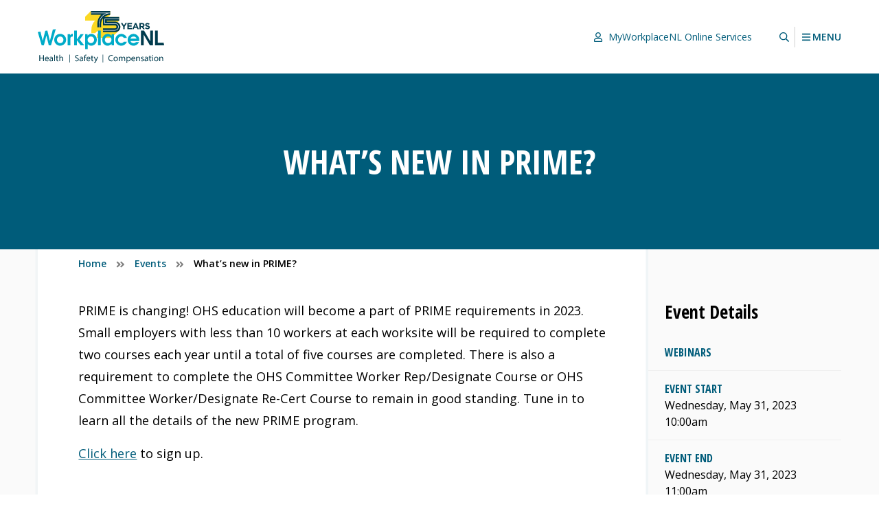

--- FILE ---
content_type: text/html; charset=UTF-8
request_url: https://workplacenl.ca/event/whats-new-in-prime-2/
body_size: 14607
content:
<!DOCTYPE html>
<html lang="en" prefix="og: http://ogp.me/ns#">
	<head>
		<meta charset="utf-8">
		<meta name="viewport" content="width=device-width,minimum-scale=1.0,initial-scale=1.0">
		<link rel="apple-touch-icon" sizes="180x180" href="/apple-touch-icon.png">
		<link rel="icon" type="image/png" sizes="32x32" href="/favicon-32x32.png">
		<link rel="icon" type="image/png" sizes="16x16" href="/favicon-16x16.png">
		<link rel="manifest" href="/site.webmanifest">
		<link rel="mask-icon" href="/safari-pinned-tab.svg" color="#5bbad5">
		<meta name="msapplication-TileColor" content="#00aba9">
		<meta name="theme-color" content="#ffffff">
		<title>What’s new in PRIME? | WorkplaceNL</title>
	<style>img:is([sizes="auto" i], [sizes^="auto," i]) { contain-intrinsic-size: 3000px 1500px }</style>
	
<!-- The SEO Framework by Sybre Waaijer -->
<link rel="canonical" href="https://workplacenl.ca/event/whats-new-in-prime-2/" />
<meta name="description" content="PRIME is changing! OHS education will become a part of PRIME requirements in 2023. Small employers with less than 10 workers at each worksite will be required&#8230;" />
<meta property="og:type" content="article" />
<meta property="og:locale" content="en_US" />
<meta property="og:site_name" content="WorkplaceNL" />
<meta property="og:title" content="What’s new in PRIME? | WorkplaceNL" />
<meta property="og:description" content="PRIME is changing! OHS education will become a part of PRIME requirements in 2023. Small employers with less than 10 workers at each worksite will be required to complete two courses each year until a&#8230;" />
<meta property="og:url" content="https://workplacenl.ca/event/whats-new-in-prime-2/" />
<meta property="article:published_time" content="2023-03-01T14:12:00+00:00" />
<meta property="article:modified_time" content="2023-03-02T13:23:43+00:00" />
<meta name="twitter:card" content="summary_large_image" />
<meta name="twitter:title" content="What’s new in PRIME? | WorkplaceNL" />
<meta name="twitter:description" content="PRIME is changing! OHS education will become a part of PRIME requirements in 2023. Small employers with less than 10 workers at each worksite will be required to complete two courses each year until a&#8230;" />
<script type="application/ld+json">{"@context":"https://schema.org","@graph":[{"@type":"WebSite","@id":"https://workplacenl.ca/#/schema/WebSite","url":"https://workplacenl.ca/","name":"WorkplaceNL","description":"Health | Safety | Compensation","inLanguage":"en-US","potentialAction":{"@type":"SearchAction","target":{"@type":"EntryPoint","urlTemplate":"https://workplacenl.ca/search/{search_term_string}/"},"query-input":"required name=search_term_string"},"publisher":{"@type":"Organization","@id":"https://workplacenl.ca/#/schema/Organization","name":"WorkplaceNL","url":"https://workplacenl.ca/","sameAs":["https://www.facebook.com/WorkplaceNL/","https://www.youtube.com/user/safeworknl"]}},{"@type":"WebPage","@id":"https://workplacenl.ca/event/whats-new-in-prime-2/","url":"https://workplacenl.ca/event/whats-new-in-prime-2/","name":"What’s new in PRIME? | WorkplaceNL","description":"PRIME is changing! OHS education will become a part of PRIME requirements in 2023. Small employers with less than 10 workers at each worksite will be required&#8230;","inLanguage":"en-US","isPartOf":{"@id":"https://workplacenl.ca/#/schema/WebSite"},"breadcrumb":{"@type":"BreadcrumbList","@id":"https://workplacenl.ca/#/schema/BreadcrumbList","itemListElement":[{"@type":"ListItem","position":1,"item":"https://workplacenl.ca/","name":"WorkplaceNL"},{"@type":"ListItem","position":2,"item":"https://workplacenl.ca/event/","name":"Archives: Events"},{"@type":"ListItem","position":3,"item":"https://workplacenl.ca/event/webinars/","name":"Category: Webinars"},{"@type":"ListItem","position":4,"name":"What’s new in PRIME?"}]},"potentialAction":{"@type":"ReadAction","target":"https://workplacenl.ca/event/whats-new-in-prime-2/"},"datePublished":"2023-03-01T14:12:00+00:00","dateModified":"2023-03-02T13:23:43+00:00"}]}</script>
<!-- / The SEO Framework by Sybre Waaijer | 6.95ms meta | 1.07ms boot -->

<link rel='dns-prefetch' href='//fonts.googleapis.com' />
<style id='classic-theme-styles-inline-css'>
/*! This file is auto-generated */
.wp-block-button__link{color:#fff;background-color:#32373c;border-radius:9999px;box-shadow:none;text-decoration:none;padding:calc(.667em + 2px) calc(1.333em + 2px);font-size:1.125em}.wp-block-file__button{background:#32373c;color:#fff;text-decoration:none}
</style>
<style id='global-styles-inline-css'>
:root{--wp--preset--aspect-ratio--square: 1;--wp--preset--aspect-ratio--4-3: 4/3;--wp--preset--aspect-ratio--3-4: 3/4;--wp--preset--aspect-ratio--3-2: 3/2;--wp--preset--aspect-ratio--2-3: 2/3;--wp--preset--aspect-ratio--16-9: 16/9;--wp--preset--aspect-ratio--9-16: 9/16;--wp--preset--color--black: #000000;--wp--preset--color--cyan-bluish-gray: #abb8c3;--wp--preset--color--white: #fff;--wp--preset--color--pale-pink: #f78da7;--wp--preset--color--vivid-red: #cf2e2e;--wp--preset--color--luminous-vivid-orange: #ff6900;--wp--preset--color--luminous-vivid-amber: #fcb900;--wp--preset--color--light-green-cyan: #7bdcb5;--wp--preset--color--vivid-green-cyan: #00d084;--wp--preset--color--pale-cyan-blue: #8ed1fc;--wp--preset--color--vivid-cyan-blue: #0693e3;--wp--preset--color--vivid-purple: #9b51e0;--wp--preset--color--off-white: #fafafa;--wp--preset--color--white-smoke: #f6f6f6;--wp--preset--color--blue-lagoon: #005C7A;--wp--preset--gradient--vivid-cyan-blue-to-vivid-purple: linear-gradient(135deg,rgba(6,147,227,1) 0%,rgb(155,81,224) 100%);--wp--preset--gradient--light-green-cyan-to-vivid-green-cyan: linear-gradient(135deg,rgb(122,220,180) 0%,rgb(0,208,130) 100%);--wp--preset--gradient--luminous-vivid-amber-to-luminous-vivid-orange: linear-gradient(135deg,rgba(252,185,0,1) 0%,rgba(255,105,0,1) 100%);--wp--preset--gradient--luminous-vivid-orange-to-vivid-red: linear-gradient(135deg,rgba(255,105,0,1) 0%,rgb(207,46,46) 100%);--wp--preset--gradient--very-light-gray-to-cyan-bluish-gray: linear-gradient(135deg,rgb(238,238,238) 0%,rgb(169,184,195) 100%);--wp--preset--gradient--cool-to-warm-spectrum: linear-gradient(135deg,rgb(74,234,220) 0%,rgb(151,120,209) 20%,rgb(207,42,186) 40%,rgb(238,44,130) 60%,rgb(251,105,98) 80%,rgb(254,248,76) 100%);--wp--preset--gradient--blush-light-purple: linear-gradient(135deg,rgb(255,206,236) 0%,rgb(152,150,240) 100%);--wp--preset--gradient--blush-bordeaux: linear-gradient(135deg,rgb(254,205,165) 0%,rgb(254,45,45) 50%,rgb(107,0,62) 100%);--wp--preset--gradient--luminous-dusk: linear-gradient(135deg,rgb(255,203,112) 0%,rgb(199,81,192) 50%,rgb(65,88,208) 100%);--wp--preset--gradient--pale-ocean: linear-gradient(135deg,rgb(255,245,203) 0%,rgb(182,227,212) 50%,rgb(51,167,181) 100%);--wp--preset--gradient--electric-grass: linear-gradient(135deg,rgb(202,248,128) 0%,rgb(113,206,126) 100%);--wp--preset--gradient--midnight: linear-gradient(135deg,rgb(2,3,129) 0%,rgb(40,116,252) 100%);--wp--preset--font-size--small: 13px;--wp--preset--font-size--medium: 20px;--wp--preset--font-size--large: 36px;--wp--preset--font-size--x-large: 42px;--wp--preset--spacing--20: 0.44rem;--wp--preset--spacing--30: 0.67rem;--wp--preset--spacing--40: 1rem;--wp--preset--spacing--50: 1.5rem;--wp--preset--spacing--60: 2.25rem;--wp--preset--spacing--70: 3.38rem;--wp--preset--spacing--80: 5.06rem;--wp--preset--shadow--natural: 6px 6px 9px rgba(0, 0, 0, 0.2);--wp--preset--shadow--deep: 12px 12px 50px rgba(0, 0, 0, 0.4);--wp--preset--shadow--sharp: 6px 6px 0px rgba(0, 0, 0, 0.2);--wp--preset--shadow--outlined: 6px 6px 0px -3px rgba(255, 255, 255, 1), 6px 6px rgba(0, 0, 0, 1);--wp--preset--shadow--crisp: 6px 6px 0px rgba(0, 0, 0, 1);}:where(.is-layout-flex){gap: 0.5em;}:where(.is-layout-grid){gap: 0.5em;}body .is-layout-flex{display: flex;}.is-layout-flex{flex-wrap: wrap;align-items: center;}.is-layout-flex > :is(*, div){margin: 0;}body .is-layout-grid{display: grid;}.is-layout-grid > :is(*, div){margin: 0;}:where(.wp-block-columns.is-layout-flex){gap: 2em;}:where(.wp-block-columns.is-layout-grid){gap: 2em;}:where(.wp-block-post-template.is-layout-flex){gap: 1.25em;}:where(.wp-block-post-template.is-layout-grid){gap: 1.25em;}.has-black-color{color: var(--wp--preset--color--black) !important;}.has-cyan-bluish-gray-color{color: var(--wp--preset--color--cyan-bluish-gray) !important;}.has-white-color{color: var(--wp--preset--color--white) !important;}.has-pale-pink-color{color: var(--wp--preset--color--pale-pink) !important;}.has-vivid-red-color{color: var(--wp--preset--color--vivid-red) !important;}.has-luminous-vivid-orange-color{color: var(--wp--preset--color--luminous-vivid-orange) !important;}.has-luminous-vivid-amber-color{color: var(--wp--preset--color--luminous-vivid-amber) !important;}.has-light-green-cyan-color{color: var(--wp--preset--color--light-green-cyan) !important;}.has-vivid-green-cyan-color{color: var(--wp--preset--color--vivid-green-cyan) !important;}.has-pale-cyan-blue-color{color: var(--wp--preset--color--pale-cyan-blue) !important;}.has-vivid-cyan-blue-color{color: var(--wp--preset--color--vivid-cyan-blue) !important;}.has-vivid-purple-color{color: var(--wp--preset--color--vivid-purple) !important;}.has-black-background-color{background-color: var(--wp--preset--color--black) !important;}.has-cyan-bluish-gray-background-color{background-color: var(--wp--preset--color--cyan-bluish-gray) !important;}.has-white-background-color{background-color: var(--wp--preset--color--white) !important;}.has-pale-pink-background-color{background-color: var(--wp--preset--color--pale-pink) !important;}.has-vivid-red-background-color{background-color: var(--wp--preset--color--vivid-red) !important;}.has-luminous-vivid-orange-background-color{background-color: var(--wp--preset--color--luminous-vivid-orange) !important;}.has-luminous-vivid-amber-background-color{background-color: var(--wp--preset--color--luminous-vivid-amber) !important;}.has-light-green-cyan-background-color{background-color: var(--wp--preset--color--light-green-cyan) !important;}.has-vivid-green-cyan-background-color{background-color: var(--wp--preset--color--vivid-green-cyan) !important;}.has-pale-cyan-blue-background-color{background-color: var(--wp--preset--color--pale-cyan-blue) !important;}.has-vivid-cyan-blue-background-color{background-color: var(--wp--preset--color--vivid-cyan-blue) !important;}.has-vivid-purple-background-color{background-color: var(--wp--preset--color--vivid-purple) !important;}.has-black-border-color{border-color: var(--wp--preset--color--black) !important;}.has-cyan-bluish-gray-border-color{border-color: var(--wp--preset--color--cyan-bluish-gray) !important;}.has-white-border-color{border-color: var(--wp--preset--color--white) !important;}.has-pale-pink-border-color{border-color: var(--wp--preset--color--pale-pink) !important;}.has-vivid-red-border-color{border-color: var(--wp--preset--color--vivid-red) !important;}.has-luminous-vivid-orange-border-color{border-color: var(--wp--preset--color--luminous-vivid-orange) !important;}.has-luminous-vivid-amber-border-color{border-color: var(--wp--preset--color--luminous-vivid-amber) !important;}.has-light-green-cyan-border-color{border-color: var(--wp--preset--color--light-green-cyan) !important;}.has-vivid-green-cyan-border-color{border-color: var(--wp--preset--color--vivid-green-cyan) !important;}.has-pale-cyan-blue-border-color{border-color: var(--wp--preset--color--pale-cyan-blue) !important;}.has-vivid-cyan-blue-border-color{border-color: var(--wp--preset--color--vivid-cyan-blue) !important;}.has-vivid-purple-border-color{border-color: var(--wp--preset--color--vivid-purple) !important;}.has-vivid-cyan-blue-to-vivid-purple-gradient-background{background: var(--wp--preset--gradient--vivid-cyan-blue-to-vivid-purple) !important;}.has-light-green-cyan-to-vivid-green-cyan-gradient-background{background: var(--wp--preset--gradient--light-green-cyan-to-vivid-green-cyan) !important;}.has-luminous-vivid-amber-to-luminous-vivid-orange-gradient-background{background: var(--wp--preset--gradient--luminous-vivid-amber-to-luminous-vivid-orange) !important;}.has-luminous-vivid-orange-to-vivid-red-gradient-background{background: var(--wp--preset--gradient--luminous-vivid-orange-to-vivid-red) !important;}.has-very-light-gray-to-cyan-bluish-gray-gradient-background{background: var(--wp--preset--gradient--very-light-gray-to-cyan-bluish-gray) !important;}.has-cool-to-warm-spectrum-gradient-background{background: var(--wp--preset--gradient--cool-to-warm-spectrum) !important;}.has-blush-light-purple-gradient-background{background: var(--wp--preset--gradient--blush-light-purple) !important;}.has-blush-bordeaux-gradient-background{background: var(--wp--preset--gradient--blush-bordeaux) !important;}.has-luminous-dusk-gradient-background{background: var(--wp--preset--gradient--luminous-dusk) !important;}.has-pale-ocean-gradient-background{background: var(--wp--preset--gradient--pale-ocean) !important;}.has-electric-grass-gradient-background{background: var(--wp--preset--gradient--electric-grass) !important;}.has-midnight-gradient-background{background: var(--wp--preset--gradient--midnight) !important;}.has-small-font-size{font-size: var(--wp--preset--font-size--small) !important;}.has-medium-font-size{font-size: var(--wp--preset--font-size--medium) !important;}.has-large-font-size{font-size: var(--wp--preset--font-size--large) !important;}.has-x-large-font-size{font-size: var(--wp--preset--font-size--x-large) !important;}
:where(.wp-block-post-template.is-layout-flex){gap: 1.25em;}:where(.wp-block-post-template.is-layout-grid){gap: 1.25em;}
:where(.wp-block-columns.is-layout-flex){gap: 2em;}:where(.wp-block-columns.is-layout-grid){gap: 2em;}
:root :where(.wp-block-pullquote){font-size: 1.5em;line-height: 1.6;}
</style>
<link rel='stylesheet' id='font-css' href='https://fonts.googleapis.com/css?family=Open+Sans+Condensed%3A700%7COpen+Sans%3A400%2C400i%2C600%2C600i&#038;ver=1.0.0' media='all' />
<link rel='stylesheet' id='style-css' href='https://workplacenl.ca/site/themes/archer/assets/css/main-a586124d80.css' media='all' />
<link rel="https://api.w.org/" href="https://workplacenl.ca/wp-json/" /><link rel="alternate" title="JSON" type="application/json" href="https://workplacenl.ca/wp-json/wp/v2/event/10617" /><link rel="alternate" title="oEmbed (JSON)" type="application/json+oembed" href="https://workplacenl.ca/wp-json/oembed/1.0/embed?url=https%3A%2F%2Fworkplacenl.ca%2Fevent%2Fwhats-new-in-prime-2%2F" />
<link rel="alternate" title="oEmbed (XML)" type="text/xml+oembed" href="https://workplacenl.ca/wp-json/oembed/1.0/embed?url=https%3A%2F%2Fworkplacenl.ca%2Fevent%2Fwhats-new-in-prime-2%2F&#038;format=xml" />
<!-- Global site tag (gtag.js) - Google Analytics --><script nonce="76b12000e38ac90f67645e994016b34f4af46cb2a1081031ab8801c91a387353" async src="https://www.googletagmanager.com/gtag/js"></script><script nonce="76b12000e38ac90f67645e994016b34f4af46cb2a1081031ab8801c91a387353">window.GID = "G-856S38D583";window.dataLayer = window.dataLayer || [];function gtag(){dataLayer.push(arguments);}gtag("js", new Date());gtag("config", window.GID);gtag("config", "G-R5STHS1MFG");</script><script nonce="76b12000e38ac90f67645e994016b34f4af46cb2a1081031ab8801c91a387353" async src="https://www.googletagmanager.com/gtag/js?id=DC-15500624"></script><script nonce="76b12000e38ac90f67645e994016b34f4af46cb2a1081031ab8801c91a387353">window.dataLayer = window.dataLayer || [];function gtag(){dataLayer.push(arguments);}gtag("js", new Date());gtag("config", "DC-15500624");</script>	</head>
	<body class="wp-singular event-template-default single single-event postid-10617 wp-theme-archer js-user">
		
		<a href="#main" class="screen-reader-shortcut">Skip to main content</a>

		<header class="site-header bg-f py2">

			<div class="site-header-wrapper col12 mx-auto fit90 sm-fit95 flex justify-between align-end sm-align-center">

				<div class="site-header-item flex-grow">

					<div class="svg svg-logo-75"><a href="https://workplacenl.ca" title="Home" class="svg-anchor svg-anchor-logo-75" target="_self" rel="home"></a><div class="svg-element svg-element-logo-75" aria-hidden="true" role="img" focusable="false"><svg xmlns="http://www.w3.org/2000/svg" viewBox="0 0 178 74"><path d="M114.02 28a7.367 7.367 0 002.32-5.37v-.15c0-2.81-1.58-5.25-3.9-6.49l2.13-2.1V8.47H98.91l3.2-3.03V.01H74.98l-8.27 8.16v5.42h14.1a18.11 18.11 0 00-5.25 12.83v4.92h5.42l2.67-2.63h4.01l-4.13 4.07v5.42l17.15-.03c2.09 0 3.98-.88 5.32-2.29l8-7.89h.02z" fill="#fbd823"/><path d="M75.27 32.45c-2.13-.01-3.9.81-5.12 2.55v-2.05h-3.47v21.03h3.78v-6.97c1.28 1.57 2.82 2.22 4.81 2.22 4.61 0 7.91-3.93 7.91-8.39 0-2.22-.74-4.32-2.19-5.83-1.62-1.82-3.41-2.56-5.72-2.56zm-.55 13.09c-1.05-.01-2.22-.49-3.02-1.2-1.02-.91-1.48-2.13-1.48-3.5 0-2.62 1.99-4.69 4.64-4.69s4.52 2.16 4.52 4.67c0 2.65-1.99 4.72-4.67 4.72zm29.2-10.37c-1.25-1.76-3.13-2.73-5.29-2.73-2.3 0-4.27.88-5.86 2.73-1.45 1.65-2.02 3.47-2.02 5.66s.71 4.24 1.96 5.75c1.37 1.62 3.36 2.65 5.8 2.65 1.99 0 4.21-1.02 5.41-2.65v2.13h3.47V32.95h-3.47v2.22zm-4.74 10.36c-2.56.03-4.66-1.96-4.66-4.55 0-2.76 1.94-4.86 4.72-4.84 2.68-.03 4.55 2.02 4.55 4.67s-1.88 4.75-4.61 4.72zm18.39-9.39c1.62 0 2.82.65 3.64 2.05h4.27c-.94-3.41-4.38-5.75-7.85-5.75-4.58 0-8.39 3.67-8.39 8.28 0 2.33.85 4.52 2.56 6.15 1.54 1.48 3.73 2.36 5.86 2.36 3.47 0 6.8-2.28 7.82-5.63h-4.27a4.086 4.086 0 01-3.44 1.93c-2.76 0-4.75-1.96-4.75-4.75 0-2.62 1.85-4.64 4.55-4.64zm25.47 4.59c0-4.41-3.59-8.28-8.08-8.28h-.01c-4.72-.01-8.36 3.83-8.36 8.5s3.73 8.28 8.31 8.28c3.33 0 6.6-2.25 7.57-5.06h-4.18c-.74.82-2.11 1.36-3.53 1.36-1.91 0-3.58-1.19-4.15-3.01h12.23c.08-.6.2-1.2.2-1.79zm-12.5-1.57c.57-1.82 2.5-3.02 4.38-3.02s3.67 1.14 4.3 3.02h-8.68zM21.21 26.39L17.04 42.4l-3.56-14.71h-.21l-2.75.45-3.5 14.26-3.28-13.15-3.74.61 5.49 18.86h3.1l3.5-13.92 3.41 13.92h3.1l6.74-23-4.13.67zm63.67 22.33h3.78V27.69h-3.78v21.03zM45.51 34.37v-1.41h-3.44v15.76h3.78v-8.51c-.03-1.31 0-2.47 1.08-3.36.63-.48 1.54-.74 2.3-.74v-3.67h-.28c-1.57 0-2.56.6-3.44 1.93zm19.12-1.42h-4.47l-5.06 7.43V27.69h-3.79v21.03h3.79v-7.37l5.4 7.37h5.07l-6.63-8.06 5.69-7.71zm-32.94-.51c-4.72 0-8.51 3.7-8.51 8.42s3.78 8.36 8.34 8.36 8.42-3.7 8.42-8.36-3.61-8.42-8.25-8.42zm-.17 13.09c-2.59 0-4.55-2.13-4.55-4.66 0-1.25.43-2.39 1.31-3.27.8-.85 2.08-1.45 3.24-1.45 2.62 0 4.64 2.13 4.64 4.72s-1.96 4.66-4.64 4.66z" fill="#00abc8"/><path d="M7.46 66.14H3.27v-3.62H2.15v8.65h1.12v-4.06h4.19v4.06h1.13v-8.65H7.46v3.62zm5.47-1.32c-1.81 0-2.91 1.48-2.91 3.35s1.15 3.13 3.06 3.13c.99 0 1.67-.2 2.07-.38l-.19-.81c-.42.18-.91.32-1.72.32-1.13 0-2.09-.63-2.13-2.15h4.35c0-.12.04-.3.04-.53 0-1.15-.54-2.93-2.57-2.93zm-1.81 2.64c.09-.79.59-1.84 1.73-1.84 1.27 0 1.58 1.12 1.57 1.84h-3.3zm10.15-.1c0-1.24-.46-2.54-2.36-2.54-.78 0-1.53.22-2.04.55l.26.74c.44-.28 1.04-.46 1.62-.46 1.27 0 1.41.93 1.41 1.44v.13c-2.4-.01-3.74.81-3.74 2.31 0 .89.64 1.78 1.9 1.78.89 0 1.55-.43 1.9-.92h.04l.09.78h1.02c-.07-.42-.1-.95-.1-1.49v-2.32zm-1.08 1.72c0 .12-.02.24-.06.36-.18.53-.69 1.04-1.5 1.04-.58 0-1.07-.35-1.07-1.08 0-1.21 1.4-1.43 2.63-1.4v1.08zm2.91 2.09h1.13v-9.11H23.1v9.11zm4.39-8h-.01l-1.1.29v1.49h-.96v.86h.96v3.39c0 .73.12 1.29.44 1.62.27.3.69.47 1.22.47.44 0 .78-.06 1-.15l-.05-.85c-.14.04-.35.08-.65.08-.63 0-.85-.44-.85-1.21v-3.35h1.62v-.86h-1.62v-1.78zm6.02 1.65c-.43 0-.83.13-1.16.32-.35.2-.63.48-.81.8h-.03v-3.88h-1.13.01v9.12h1.13v-3.75c0-.22.02-.39.08-.54.2-.62.78-1.13 1.51-1.13 1.07 0 1.44.85 1.44 1.85v3.57h1.13v-3.7c0-2.15-1.34-2.66-2.17-2.66zm22.03 1.44c-1.19-.46-1.72-.86-1.72-1.67 0-.59.45-1.3 1.63-1.3.78 0 1.36.26 1.64.41l.31-.91c-.38-.21-1.02-.42-1.91-.42-1.68 0-2.8 1-2.8 2.35 0 1.22.88 1.95 2.29 2.45 1.17.45 1.63.91 1.63 1.72 0 .88-.67 1.48-1.81 1.48-.77 0-1.5-.25-2-.56h-.01l-.28.93c.46.31 1.38.55 2.21.55 2.04 0 3.03-1.15 3.03-2.49 0-1.27-.75-1.98-2.21-2.54zm8.1 1.1c0-1.24-.46-2.54-2.36-2.54-.78 0-1.53.22-2.04.55l.26.74c.44-.28 1.04-.46 1.62-.46 1.27 0 1.41.93 1.41 1.44v.13c-2.4-.01-3.74.81-3.74 2.31 0 .89.64 1.78 1.9 1.78.89 0 1.55-.43 1.9-.92h.04l.09.78h1.02c-.07-.42-.1-.95-.1-1.49v-2.32zm-1.09 1.72c0 .12-.02.24-.06.36-.18.53-.69 1.04-1.5 1.04-.58 0-1.07-.35-1.07-1.08 0-1.21 1.4-1.43 2.63-1.4v1.08zm4.14-4.46c0-.95.25-1.8 1.21-1.8.32 0 .55.06.72.14l.15-.87c-.22-.09-.56-.18-.96-.18-.52 0-1.09.17-1.51.58-.53.5-.72 1.3-.72 2.17v.3h-.87v.86h.87v5.34h1.11v-5.35h1.5v-.86h-1.5v-.33zm-1.11 6.55h-.01.01zm5.92-6.35c-1.81 0-2.91 1.48-2.91 3.35s1.15 3.13 3.06 3.13c.99 0 1.67-.2 2.07-.38l-.19-.81c-.42.18-.91.32-1.72.32-1.13 0-2.09-.63-2.13-2.15h4.35c.01-.12.04-.3.04-.53 0-1.15-.54-2.93-2.57-2.93zm-1.81 2.64c.09-.79.59-1.84 1.73-1.84 1.27 0 1.58 1.12 1.57 1.84h-3.3zm7.15-4.29l-1.1.29v1.49h-.96v.86h.96v3.39c0 .73.12 1.29.44 1.62.27.3.69.47 1.22.47.44 0 .78-.06 1-.15l-.05-.85c-.15.04-.36.08-.66.08-.63 0-.85-.44-.85-1.21v-3.35h1.62v-.86h-1.62v-1.78zm5.6 5.43c-.16.45-.28.93-.4 1.3h-.03c-.1-.37-.26-.86-.4-1.27l-1.36-3.67v-.02h-1.23l2.3 5.73c.05.15.08.24.08.3s-.04.15-.09.27c-.26.58-.64 1.02-.95 1.26-.34.28-.71.46-.99.55l.28.95c.29-.05.84-.24 1.39-.73.77-.67 1.32-1.76 2.13-3.89l1.69-4.43h-1.19l-1.23 3.65zm21.52-5.29c.72 0 1.33.15 1.75.36l.27-.91c-.29-.15-.97-.38-2.05-.38-2.68 0-4.52 1.7-4.52 4.54s1.84 4.38 4.28 4.38c1.06 0 1.88-.2 2.29-.41h-.02l-.23-.89c-.45.22-1.14.36-1.82.36-2.11 0-3.33-1.36-3.33-3.48 0-2.27 1.35-3.57 3.38-3.57zm5.88 1.5c-1.72 0-3.08 1.22-3.08 3.3 0 1.97 1.3 3.2 2.98 3.2 1.5 0 3.09-1 3.09-3.3 0-1.9-1.27-3.2-2.99-3.2zm-.05 5.66c-1.11 0-1.89-1.03-1.89-2.39 0-1.18.58-2.41 1.91-2.41s1.86 1.34 1.86 2.39c0 1.4-.78 2.41-1.89 2.41zm11.29-5.65c-.59 0-1 .16-1.37.44-.25.19-.5.46-.69.81h-.03c-.27-.74-.91-1.25-1.76-1.25-1.03 0-1.6.55-1.95 1.14h-.04l-.05-1h-.99c.04.51.05 1.04.05 1.68v4.54h1.1v-3.75c0-.19.03-.38.09-.55.18-.57.69-1.13 1.4-1.13.86 0 1.3.72 1.3 1.71v3.72h1.1v-3.84c0-.2.04-.41.09-.56.2-.56.7-1.03 1.34-1.03.91 0 1.35.72 1.35 1.91v3.52h1.1v-3.66c0-2.16-1.22-2.7-2.04-2.7zm7.13 0c-1.02 0-1.75.45-2.21 1.21h-.03l-.05-1.07h-1.01c.02.59.05 1.23.05 2.03v6.73h1.12v-3.38h.03c.37.62 1.09.98 1.91.98 1.46 0 2.82-1.11 2.82-3.34 0-1.89-1.13-3.16-2.63-3.16zm-.39 5.6c-.81 0-1.49-.54-1.7-1.32-.02-.14-.05-.29-.05-.46v-1.07c0-.15.04-.32.08-.46.22-.85.94-1.4 1.71-1.4 1.2 0 1.85 1.06 1.85 2.31 0 1.42-.7 2.4-1.89 2.4zm6.89-5.6c-1.81 0-2.91 1.48-2.91 3.35s1.15 3.13 3.06 3.13c.99 0 1.67-.2 2.07-.38l-.19-.81c-.42.18-.91.32-1.72.32-1.13 0-2.09-.63-2.13-2.15h4.35c0-.12.04-.3.04-.53 0-1.15-.54-2.93-2.57-2.93zm-1.81 2.64c.09-.79.59-1.84 1.73-1.84 1.27 0 1.58 1.12 1.57 1.84h-3.3zm8.88-2.64c-1.02 0-1.74.58-2.05 1.17h-.03l-.06-1.03h-1c.04.51.05 1.04.05 1.68h-.01v4.54h1.13v-3.74c0-.2.03-.39.08-.53.2-.63.78-1.16 1.52-1.16 1.07 0 1.44.84 1.44 1.84v3.58h1.13v-3.71c0-2.13-1.34-2.64-2.2-2.64zm6.04 2.75c-.81-.31-1.18-.54-1.18-1.05 0-.47.37-.85 1.04-.85.58 0 1.03.21 1.27.36l.28-.82c-.35-.2-.9-.38-1.53-.38-1.33 0-2.14.82-2.14 1.82 0 .75.52 1.36 1.64 1.76.84.31 1.16.6 1.16 1.14 0 .51-.39.92-1.21.92-.57 0-1.16-.23-1.49-.45l-.28.86c.44.25 1.07.42 1.75.42 1.47 0 2.32-.77 2.32-1.86 0-.92-.55-1.46-1.63-1.87zm7.44-.21c0-1.24-.46-2.54-2.36-2.54-.78 0-1.53.22-2.04.55l.26.74c.44-.28 1.04-.46 1.62-.46 1.27 0 1.41.93 1.41 1.44v.13c-2.4-.01-3.74.81-3.74 2.31 0 .89.64 1.78 1.9 1.78.89 0 1.55-.43 1.9-.92h.04l.09.78h1.02c-.07-.42-.1-.95-.1-1.49v-2.32zm-1.09 1.72c0 .12-.02.24-.06.36-.18.53-.69 1.04-1.5 1.04-.58 0-1.07-.35-1.07-1.08 0-1.21 1.4-1.43 2.63-1.4v1.08zm4.23-5.91l-1.1.29v1.49h-.96v.86h.96v3.39c0 .73.12 1.29.44 1.62.27.3.69.47 1.22.47.44 0 .78-.06 1-.15l-.05-.85c-.15.04-.36.08-.66.08-.63 0-.85-.44-.85-1.21v-3.35h1.62v-.86h-1.62v-1.78zm3.45-.67c-.41 0-.71.33-.71.71s.28.69.68.69c.45 0 .73-.31.72-.69 0-.4-.28-.71-.69-.71zm-.57 8.67h1.13v-6.21h-1.13v6.21zm5.64-6.36c-1.72 0-3.08 1.22-3.08 3.3 0 1.97 1.3 3.2 2.98 3.2 1.5 0 3.09-1 3.09-3.3 0-1.9-1.27-3.2-2.99-3.2zm-.05 5.66c-1.11 0-1.89-1.03-1.89-2.39h.01c0-1.18.58-2.41 1.91-2.41s1.86 1.34 1.86 2.39c0 1.4-.78 2.41-1.89 2.41zm7.55-5.65c-1.02 0-1.74.58-2.05 1.17h-.03l-.06-1.03h-1c.04.51.05 1.04.05 1.68h-.01v4.54h1.13v-3.74c0-.2.03-.39.08-.53.2-.63.78-1.16 1.52-1.16 1.07 0 1.44.84 1.44 1.84v3.58h1.13v-3.71c0-2.13-1.34-2.64-2.2-2.64zm-129.9 8.1h.61V61.78h-.61v11.14zm47.01-.01h.61V61.77h-.61v11.14zm28.9-50.58v3.39h1.89V22.3l3.3-5.17h-2.15l-2.09 3.45-2.05-3.45h-2.21l3.3 5.2h.01zm12.41 1.69h-4.66v-1.8h4.05v-1.68h-4.05V18.8h4.6v-1.68h-6.48v8.58h6.54v-1.68zm3.16-.24h3.63l.79 1.93h1.98l-3.68-8.65h-1.76l-3.68 8.65h1.93l.79-1.93zm1.83-4.45l1.14 2.79h-2.28l1.14-2.79zm10.63 6.37h2.21l-2.1-3.07c1.09-.4 1.84-1.27 1.84-2.66v-.02c0-.81-.26-1.48-.74-1.96-.56-.56-1.41-.87-2.5-.87h-3.93v8.58h1.89v-2.75h1.49l1.84 2.75zm-3.33-6.87h1.88c.93 0 1.49.42 1.49 1.23v.02c0 .73-.53 1.22-1.45 1.22h-1.92v-2.47zm9.6 5.33c-.99 0-1.8-.4-2.57-1.04l-1.12 1.34.02-.02c1.04.93 2.35 1.38 3.65 1.38 1.85 0 3.15-.95 3.15-2.66v-.02c0-1.5-.99-2.13-2.73-2.58-1.48-.38-1.85-.57-1.85-1.13v-.02c0-.42.38-.75 1.1-.75s1.47.32 2.23.85l.98-1.42c-.87-.7-1.94-1.09-3.19-1.09-1.76 0-3.01 1.03-3.01 2.59v.02c0 1.71 1.12 2.19 2.85 2.63 1.44.37 1.73.61 1.73 1.09v.02c0 .5-.47.81-1.24.81zm-5.53 9.25l8.82 15.31h4.33V27.69h-3.9v15.37l-8.76-15.37h-4.38v21.03h3.89V33.41zm28.17 11.52h-8.25V27.69h-3.9v21.03H178l-.63-3.79zm-61.03-22.46c0-1.97-.77-3.83-2.17-5.22-1.4-1.39-3.26-2.12-5.23-2.15l-11.71.02v-1.24h17.35V8.46H93.83c2.24-1.89 5.13-3.04 8.3-3.04V0h-.08l-.02.01H75v5.42h14.11c-3.26 3.3-5.26 7.84-5.26 12.83v4.92h5.43v-4.93c0-2.86.94-5.49 2.53-7.63v9.93l17.14-.03c.53 0 1.02.2 1.39.57.37.37.58.86.58 1.39v.15c0 1.09-.88 1.97-1.96 1.97l-17.13.03v5.42l17.14-.03c4.07-.01 7.37-3.32 7.37-7.4v-.15z" fill="#003b4d"/><path d="M91.83 27.68V27l17.14-.03a4.34 4.34 0 004.33-4.34v-.15c0-1.16-.46-2.25-1.28-3.06-.82-.82-1.9-1.26-3.06-1.26l-14.77.02v-7.35h20.4v.68H94.87v5.99l14.09-.02c1.34 0 2.59.52 3.54 1.46.95.94 1.47 2.2 1.47 3.54v.15c0 2.76-2.24 5.02-5 5.02l-17.14.03z" fill="#fff"/><path d="M86.9 23.18h-.68v-4.92c-.01-7.15 4.74-13.23 11.26-15.2H75v-.67h27.13v.68c-8.44 0-15.24 6.83-15.23 15.2v4.92z" fill="#fff"/></svg></div></div>
				</div>
				<div class="site-header-item flex-shrink flex justify-end align-center">

										<a href="https://myworkplacenl.ca" class="site-header-login f1 mr3 align-center h xs-flex" target="_blank" rel="external noopener">
						<span class="fa-svg mr1" aria-hidden="true">
							<svg xmlns="http://www.w3.org/2000/svg" viewBox="0 0 448 512"><path fill="currentColor" d="M313.6 304c-28.7 0-42.5 16-89.6 16-47.1 0-60.8-16-89.6-16C60.2 304 0 364.2 0 438.4V464c0 26.5 21.5 48 48 48h352c26.5 0 48-21.5 48-48v-25.6c0-74.2-60.2-134.4-134.4-134.4zM400 464H48v-25.6c0-47.6 38.8-86.4 86.4-86.4 14.6 0 38.3 16 89.6 16 51.7 0 74.9-16 89.6-16 47.6 0 86.4 38.8 86.4 86.4V464zM224 288c79.5 0 144-64.5 144-144S303.5 0 224 0 80 64.5 80 144s64.5 144 144 144zm0-240c52.9 0 96 43.1 96 96s-43.1 96-96 96-96-43.1-96-96 43.1-96 96-96z"/></svg>
						</span>
						<div class="flex flex-col sm-flex-row lh2">
							<span>MyWorkplaceNL</span>
							<span class="h md-b">&nbsp;</span>
							<span>Online Services</span>
						</div>
					</a>

					<div class="search-toggle-wrap f1 p1 mr1 h xs-b">
						<a class="search-toggle search-toggle-open js-a js-show-search" title="Toggle Search">
							<span class="fa-svg" aria-hidden="true"><svg xmlns="http://www.w3.org/2000/svg" viewBox="0 0 512 512"><path fill="currentColor" d="M508.5 468.9L387.1 347.5c-2.3-2.3-5.3-3.5-8.5-3.5h-13.2c31.5-36.5 50.6-84 50.6-136C416 93.1 322.9 0 208 0S0 93.1 0 208s93.1 208 208 208c52 0 99.5-19.1 136-50.6v13.2c0 3.2 1.3 6.2 3.5 8.5l121.4 121.4c4.7 4.7 12.3 4.7 17 0l22.6-22.6c4.7-4.7 4.7-12.3 0-17zM208 368c-88.4 0-160-71.6-160-160S119.6 48 208 48s160 71.6 160 160-71.6 160-160 160z"/></svg></span>
						</a>
					</div>

					<div class="nav-toggle-wrap f700 uppercase f1">
						<a class="nav-toggle nav-toggle-open flex align-end lh1 js-a js-show-nav" title="Show navigation">
							<span class="fa-svg fa-svg-fw" aria-hidden="true"><svg xmlns="http://www.w3.org/2000/svg" viewBox="0 0 448 512"><path fill="currentColor" d="M436 124H12c-6.627 0-12-5.373-12-12V80c0-6.627 5.373-12 12-12h424c6.627 0 12 5.373 12 12v32c0 6.627-5.373 12-12 12zm0 160H12c-6.627 0-12-5.373-12-12v-32c0-6.627 5.373-12 12-12h424c6.627 0 12 5.373 12 12v32c0 6.627-5.373 12-12 12zm0 160H12c-6.627 0-12-5.373-12-12v-32c0-6.627 5.373-12 12-12h424c6.627 0 12 5.373 12 12v32c0 6.627-5.373 12-12 12z"/></svg></span>
							Menu						</a>
					</div>

				</div>
			</div>
		</header>
		<nav class="nav nav-site-wrap hol bg-alpha full fit" role="dialog" aria-label="Navigation">

			<div class="nav-section py3 lh1">

				<div class="col12 fit90 sm-fit95 mx-auto">

					<div class="nav-close flex flex-wrap justify-between align-center">

						<div class="flex-grow sm-flex-shrink flex justify-between align-center">
							<a href="https://myworkplacenl.ca" class="site-header-login f1 flex align-center" target="_blank" rel="external noopener">
								<span class="fa-svg mr1" aria-hidden="true">
									<svg xmlns="http://www.w3.org/2000/svg" viewBox="0 0 448 512"><path fill="currentColor" d="M313.6 304c-28.7 0-42.5 16-89.6 16-47.1 0-60.8-16-89.6-16C60.2 304 0 364.2 0 438.4V464c0 26.5 21.5 48 48 48h352c26.5 0 48-21.5 48-48v-25.6c0-74.2-60.2-134.4-134.4-134.4zM400 464H48v-25.6c0-47.6 38.8-86.4 86.4-86.4 14.6 0 38.3 16 89.6 16 51.7 0 74.9-16 89.6-16 47.6 0 86.4 38.8 86.4 86.4V464zM224 288c79.5 0 144-64.5 144-144S303.5 0 224 0 80 64.5 80 144s64.5 144 144 144zm0-240c52.9 0 96 43.1 96 96s-43.1 96-96 96-96-43.1-96-96 43.1-96 96-96z"/></svg>
								</span>
								<div class="flex flex-col md-flex-row lh2">
									<span>MyWorkplaceNL</span>
									<span class="h md-b">&nbsp;</span>
									<span>Online Services</span>
								</div>
							</a>

							<a class="flex align-end ml3 f700 uppercase js-a js-hide-nav" title="Close navigation">
								<span class="fa-svg fa-svg-fw f1 mr1" aria-hidden="true"><svg xmlns="http://www.w3.org/2000/svg" viewBox="0 0 512 512"><path d="M256 8C119 8 8 119 8 256s111 248 248 248 248-111 248-248S393 8 256 8zm0 448c-110.5 0-200-89.5-200-200S145.5 56 256 56s200 89.5 200 200-89.5 200-200 200zm101.8-262.2L295.6 256l62.2 62.2c4.7 4.7 4.7 12.3 0 17l-22.6 22.6c-4.7 4.7-12.3 4.7-17 0L256 295.6l-62.2 62.2c-4.7 4.7-12.3 4.7-17 0l-22.6-22.6c-4.7-4.7-4.7-12.3 0-17l62.2-62.2-62.2-62.2c-4.7-4.7-4.7-12.3 0-17l22.6-22.6c4.7-4.7 12.3-4.7 17 0l62.2 62.2 62.2-62.2c4.7-4.7 12.3-4.7 17 0l22.6 22.6c4.7 4.7 4.7 12.3 0 17z"/></svg></span>
								Close							</a>
						</div>

						<form method="get" action="https://workplacenl.ca" class="search-form relative">

	<input type="search" name="s" class="search-form-input full fit m0 p2" aria-label="Search" placeholder="Search&hellip;" value="">
	<button type="submit" class="search-form-submit c-alpha bg-none b0 flex-none js-a" aria-label="Submit Search Form"><span class="fa-svg"><svg xmlns="http://www.w3.org/2000/svg" viewBox="0 0 512 512"><path d="M508.5 468.9L387.1 347.5c-2.3-2.3-5.3-3.5-8.5-3.5h-13.2c31.5-36.5 50.6-84 50.6-136C416 93.1 322.9 0 208 0S0 93.1 0 208s93.1 208 208 208c52 0 99.5-19.1 136-50.6v13.2c0 3.2 1.3 6.2 3.5 8.5l121.4 121.4c4.7 4.7 12.3 4.7 17 0l22.6-22.6c4.7-4.7 4.7-12.3 0-17zM208 368c-88.4 0-160-71.6-160-160S119.6 48 208 48s160 71.6 160 160-71.6 160-160 160z"/></svg></span></button>

</form>
					</div>

				</div>

			</div>

			<div class="nav-section pb3 col12 fit90 sm-fit95 mx-auto">

				<div class="menu-main-container full"><ul id="menu-main-navigation-1" class="nav-overlay nolist flex flex-wrap justify-between lh2 f700"><li class="menu-item menu-item-type-post_type menu-item-object-page menu-item-top-level menu-item-parent menu-item-15"><a href="https://workplacenl.ca/about/">About</a><ul class="sub-menu"><li class="menu-item menu-item-type-page menu-item-object-page menu-item-34"><a href="https://workplacenl.ca/about/governance/">Governance</a><li class="menu-item menu-item-type-page menu-item-object-page menu-item-18071"><a href="https://workplacenl.ca/about/client-services/">Client Services</a><li class="menu-item menu-item-type-page menu-item-object-page menu-item-36"><a href="https://workplacenl.ca/about/careers/">Careers</a><li class="menu-item menu-item-type-page menu-item-object-page menu-item-38"><a href="https://workplacenl.ca/about/open-calls/">Procurement</a><li class="menu-item menu-item-type-page menu-item-object-page menu-item-40"><a href="https://workplacenl.ca/about/research/">Research</a><li class="menu-item menu-item-type-page menu-item-object-page menu-item-8518"><a href="https://workplacenl.ca/about/consultations/">Consultations</a><li class="menu-item menu-item-type-page menu-item-object-page menu-item-42"><a href="https://workplacenl.ca/about/media-room/">Media Room</a><li class="menu-item menu-item-type-page menu-item-object-page menu-item-44"><a href="https://workplacenl.ca/about/contests-and-awards/">Contests and Awards</a><li class="menu-item menu-item-type-page menu-item-object-page menu-item-46"><a href="https://workplacenl.ca/about/news/">News</a><li class="menu-item menu-item-type-page menu-item-object-page menu-item-48"><a href="https://workplacenl.ca/about/events/">Events</a><li class="menu-item menu-item-type-page menu-item-object-page menu-item-3"><a rel="privacy-policy" href="https://workplacenl.ca/about/privacy-policy/">Privacy Policy</a><li class="menu-item menu-item-type-page menu-item-object-page menu-item-2621"><a href="https://workplacenl.ca/about/accessibility-statement/">Accessibility Statement</a></ul><li class="menu-item menu-item-type-post_type menu-item-object-page menu-item-top-level menu-item-parent menu-item-17"><a href="https://workplacenl.ca/workers/">Workers</a><ul class="sub-menu"><li class="menu-item menu-item-type-page menu-item-object-page menu-item-51"><a href="https://workplacenl.ca/workers/open-a-claim/">Submit a Claim</a><li class="menu-item menu-item-type-page menu-item-object-page menu-item-53"><a href="https://workplacenl.ca/workers/benefits/">Benefits</a><li class="menu-item menu-item-type-page menu-item-object-page menu-item-96"><a href="https://workplacenl.ca/workers/health-and-safety/">Health and Safety</a><li class="menu-item menu-item-type-page menu-item-object-page menu-item-1512"><a href="https://workplacenl.ca/workers/request-a-review-of-a-decision/">Request a Review of a Decision</a><li class="menu-item menu-item-type-page menu-item-object-page menu-item-15227"><a href="https://workplacenl.ca/workers/firefighters/">Firefighters</a><li class="menu-item menu-item-type-page menu-item-object-page menu-item-2926"><a href="https://workplacenl.ca/workers/worker-advisors/">Worker Advisors</a><li class="menu-item menu-item-type-page menu-item-object-page menu-item-98"><a href="https://workplacenl.ca/workers/events/">Events</a><li class="menu-item menu-item-type-page menu-item-object-page menu-item-100"><a href="https://workplacenl.ca/workers/resources/">Resources</a><li class="menu-item menu-item-type-page menu-item-object-page menu-item-102"><a href="https://workplacenl.ca/workers/faqs/">FAQs</a></ul><li class="menu-item menu-item-type-post_type menu-item-object-page menu-item-top-level menu-item-parent menu-item-19"><a href="https://workplacenl.ca/employers/">Employers</a><ul class="sub-menu"><li class="menu-item menu-item-type-page menu-item-object-page menu-item-1519"><a href="https://workplacenl.ca/employers/register-my-business/">Register My Business</a><li class="menu-item menu-item-type-page menu-item-object-page menu-item-1530"><a href="https://workplacenl.ca/employers/manage-my-account/">Manage My Account</a><li class="menu-item menu-item-type-page menu-item-object-page menu-item-1552"><a href="https://workplacenl.ca/employers/report-a-workplace-injury/">Report a Workplace Injury</a><li class="menu-item menu-item-type-page menu-item-object-page menu-item-1555"><a href="https://workplacenl.ca/employers/health-and-safety/">Health and Safety</a><li class="menu-item menu-item-type-page menu-item-object-page menu-item-3538"><a href="https://workplacenl.ca/employers/early-and-safe-return-to-work/">Early and Safe Return to Work</a><li class="menu-item menu-item-type-page menu-item-object-page menu-item-1626"><a href="https://workplacenl.ca/employers/events/">Events</a><li class="menu-item menu-item-type-page menu-item-object-page menu-item-1547"><a href="https://workplacenl.ca/employers/request-a-review-of-a-decision/">Request a Review of a Decision</a><li class="menu-item menu-item-type-page menu-item-object-page menu-item-1628"><a href="https://workplacenl.ca/employers/resources/">Resources</a><li class="menu-item menu-item-type-page menu-item-object-page menu-item-2934"><a href="https://workplacenl.ca/employers/employer-advisors/">Employer Advisors</a><li class="menu-item menu-item-type-page menu-item-object-page menu-item-1630"><a href="https://workplacenl.ca/employers/faqs/">FAQs</a></ul><li class="menu-item menu-item-type-post_type menu-item-object-page menu-item-top-level menu-item-parent menu-item-21"><a href="https://workplacenl.ca/health-care-providers/">Health Care Providers</a><ul class="sub-menu"><li class="menu-item menu-item-type-page menu-item-object-page menu-item-1600"><a href="https://workplacenl.ca/health-care-providers/audiologists-hearing-aid-vendors/">Audiologists / Hearing Aid Vendors</a><li class="menu-item menu-item-type-page menu-item-object-page menu-item-1602"><a href="https://workplacenl.ca/health-care-providers/chiropractors/">Chiropractors</a><li class="menu-item menu-item-type-page menu-item-object-page menu-item-1604"><a href="https://workplacenl.ca/health-care-providers/occupational-rehabilitation/">Occupational Rehabilitation</a><li class="menu-item menu-item-type-page menu-item-object-page menu-item-1606"><a href="https://workplacenl.ca/health-care-providers/physiotherapists/">Physiotherapists</a><li class="menu-item menu-item-type-page menu-item-object-page menu-item-1608"><a href="https://workplacenl.ca/health-care-providers/pharmacists/">Pharmacists</a><li class="menu-item menu-item-type-page menu-item-object-page menu-item-1610"><a href="https://workplacenl.ca/health-care-providers/physicians/">Physicians</a></ul><li class="menu-item menu-item-type-post_type menu-item-object-page menu-item-top-level menu-item-parent menu-item-23"><a href="https://workplacenl.ca/resources/">Resources</a><ul class="sub-menu"><li class="menu-item menu-item-type-page menu-item-object-page menu-item-16467"><a href="https://workplacenl.ca/resources/start-direct-deposit/">Direct Deposit</a><li class="menu-item menu-item-type-page menu-item-object-page menu-item-106"><a href="https://workplacenl.ca/resources/forms/">Forms</a><li class="menu-item menu-item-type-page menu-item-object-page menu-item-109"><a href="https://workplacenl.ca/resources/policies-procedures-legislation/">Policies, Procedures &#038; Legislation</a><li class="menu-item menu-item-type-page menu-item-object-page menu-item-112"><a href="https://workplacenl.ca/resources/publications/">Publications</a><li class="menu-item menu-item-type-page menu-item-object-page menu-item-10654"><a href="https://workplacenl.ca/resources/statistics/">Statistics</a><li class="menu-item menu-item-type-page menu-item-object-page menu-item-8347"><a href="https://workplacenl.ca/resources/the-signal-workplacenls-health-and-safety-podcast/">The Signal Podcast</a><li class="menu-item menu-item-type-page menu-item-object-page menu-item-1515"><a href="https://workplacenl.ca/resources/prevention/">Prevention</a></ul><li class="menu-item menu-item-type-post_type menu-item-object-page menu-item-top-level menu-item-31"><a href="https://workplacenl.ca/contact/">Contact</a><div class="nav-item-contact-content f3"><span class="b c-f mb2">Contact us 1.800.563.9000</span><div class="nav-item-social social flex align-center"><a href="https://www.facebook.com/WorkplaceNL/" aria-label="Our Facebook profile. Opens in a new window." itemprop="sameAs" class="social-icon p1 bg-f br5 alignc ib " target="_blank" rel="noopener noreferrer external"><span class="fa-svg" aria-hidden="true"><svg xmlns="http://www.w3.org/2000/svg" viewBox="0 0 320 512"><path d="M279.14 288l14.22-92.66h-88.91v-60.13c0-25.35 12.42-50.06 52.24-50.06h40.42V6.26S260.43 0 225.36 0c-73.22 0-121.08 44.38-121.08 124.72v70.62H22.89V288h81.39v224h100.17V288z"/></svg></span></a><a href="https://twitter.com/WorkplaceNL" aria-label="Our Twitter profile. Opens in a new window." itemprop="sameAs" class="social-icon p1 bg-f br5 alignc ib " target="_blank" rel="noopener noreferrer external"><span class="fa-svg" aria-hidden="true"><svg xmlns="http://www.w3.org/2000/svg" viewBox="0 0 512 512"><path d="M459.37 151.716c.325 4.548.325 9.097.325 13.645 0 138.72-105.583 298.558-298.558 298.558-59.452 0-114.68-17.219-161.137-47.106 8.447.974 16.568 1.299 25.34 1.299 49.055 0 94.213-16.568 130.274-44.832-46.132-.975-84.792-31.188-98.112-72.772 6.498.974 12.995 1.624 19.818 1.624 9.421 0 18.843-1.3 27.614-3.573-48.081-9.747-84.143-51.98-84.143-102.985v-1.299c13.969 7.797 30.214 12.67 47.431 13.319-28.264-18.843-46.781-51.005-46.781-87.391 0-19.492 5.197-37.36 14.294-52.954 51.655 63.675 129.3 105.258 216.365 109.807-1.624-7.797-2.599-15.918-2.599-24.04 0-57.828 46.782-104.934 104.934-104.934 30.213 0 57.502 12.67 76.67 33.137 23.715-4.548 46.456-13.32 66.599-25.34-7.798 24.366-24.366 44.833-46.132 57.827 21.117-2.273 41.584-8.122 60.426-16.243-14.292 20.791-32.161 39.308-52.628 54.253z"/></svg></span></a><a href="https://www.youtube.com/user/safeworknl" aria-label="Our YouTube profile. Opens in a new window." itemprop="sameAs" class="social-icon p1 bg-f br5 alignc ib " target="_blank" rel="noopener noreferrer external"><span class="fa-svg" aria-hidden="true"><svg xmlns="http://www.w3.org/2000/svg" viewBox="0 0 576 512"><path d="M549.655 124.083c-6.281-23.65-24.787-42.276-48.284-48.597C458.781 64 288 64 288 64S117.22 64 74.629 75.486c-23.497 6.322-42.003 24.947-48.284 48.597-11.412 42.867-11.412 132.305-11.412 132.305s0 89.438 11.412 132.305c6.281 23.65 24.787 41.5 48.284 47.821C117.22 448 288 448 288 448s170.78 0 213.371-11.486c23.497-6.321 42.003-24.171 48.284-47.821 11.412-42.867 11.412-132.305 11.412-132.305s0-89.438-11.412-132.305zm-317.51 213.508V175.185l142.739 81.205-142.739 81.201z"/></svg></span></a><a href="https://www.linkedin.com/company/workplacenl" aria-label="Our LinkedIn profile. Opens in a new window." itemprop="sameAs" class="social-icon p1 bg-f br5 alignc ib " target="_blank" rel="noopener noreferrer external"><span class="fa-svg" aria-hidden="true"><svg xmlns="http://www.w3.org/2000/svg" viewBox="0 0 448 512"><path d="M416 32H31.9C14.3 32 0 46.5 0 64.3v383.4C0 465.5 14.3 480 31.9 480H416c17.6 0 32-14.5 32-32.3V64.3c0-17.8-14.4-32.3-32-32.3zM135.4 416H69V202.2h66.5V416zm-33.2-243c-21.3 0-38.5-17.3-38.5-38.5S80.9 96 102.2 96c21.2 0 38.5 17.3 38.5 38.5 0 21.3-17.2 38.5-38.5 38.5zm282.1 243h-66.4V312c0-24.8-.5-56.7-34.5-56.7-34.6 0-39.9 27-39.9 54.9V416h-66.4V202.2h63.7v29.2h.9c8.9-16.8 30.6-34.5 62.9-34.5 67.2 0 79.7 44.3 79.7 101.9V416z"/></svg></span></a></div></div></ul></div>
			</div>

		</nav>
		<div class="wrap flex flex-col">

			<div class="main-content flex-auto">


	<main id="main" class="content-wrap b full fit has-off-white-background-color" itemscope itemtype="http://schema.org/Event">

		<article id="post-10617" class="article post-10617 event type-event status-publish hentry tax-event-webinars">

			
<header class="article-header py4 flex align-center alignc bg-p c-f">

	<div class="col10 mx-auto fit90 sm-fit95">
				<h1 class="article-title m0 uppercase" itemprop="headline name">
			What’s new in PRIME?		</h1>
	</div>

</header> 
			<div class="article-content-wrap mx-auto col12 fit md-flex justify-between">

				<div class="col12 fit bg-f relative">

					<div class="breadcrumb sticky py1 f600">
	<div class="breadcrumb-wrap col8 f1 mx-auto fit90">
		<nav itemscope><ol class="breadcrumb-ol nolist full fit flex flex-wrap sm-flex-nowrap justify-end sm-justify-start">

		<li class='breadcrumb-item breadcrumb-home flex align-center' itemprop='itemListElement' itemscope itemtype='http://schema.org/ListItem'>
			<a itemprop='item' href='https://workplacenl.ca'>
				<span itemprop='name'>Home</span>
			</a>
			<meta itemprop='position' content='1' />
		</li> 
<li class="breadcrumb-item breadcrumb-archive flex align-center" itemprop="itemListElement" itemscope="" itemtype="http://schema.org/ListItem"><a itemprop="item" href="https://workplacenl.ca/event/"><span itemprop="name">Events</span></a></li>
			<li class='breadcrumb-item truncate overflow-h' itemprop='itemListElement' itemscope itemtype='http://schema.org/ListItem'>
				<a itemprop='item'>
					<span itemprop='name'>What’s new in PRIME?</span>
				</a>
				<meta itemprop='position' content='2' />
			</li>
</ol></nav>
	</div>
</div>

					<div class="article-content full fit overflow-h" itemprop="mainContentOfPage">

						<div class="article-section py3">
							<div class="col8 mx-auto fit90">

								
<p>PRIME is changing! OHS education will become a part of PRIME requirements in 2023. Small employers with less than 10 workers at each worksite will be required to complete two courses each year until a total of five courses are completed. There is also a requirement to complete the OHS Committee Worker Rep/Designate Course or OHS Committee Worker/Designate Re-Cert Course to remain in good standing. Tune in to learn all the details of the new PRIME program.</p>



<p><a rel="noreferrer noopener" href="https://ctr.bluedrop.io/#/" target="_blank">Click here</a>&nbsp;to sign up.</p>

							</div>						</div>
						<div class="article-section py1 has-off-white-background-color">
													</div>

						<div class="article-section py3">
							<div class="col8 mx-auto fit90">

							<h3 class="article-sub-title mb3 pb1">Upcoming Events</h3>

							
<div class="archive archive-event full relative js-event-wrapper">

	
<form method="post" action="https://workplacenl.ca" class="js-archive-filters">

	
	<div class="f-bar full fit flex flex-wrap sm-flex-nowrap justify-end mb3">

		<div class="f-item f-item-filter flex-grow flex flex-wrap align-center relative full fit mb2 bg-f ff-a uppercase">
			<a class="f-list-toggle full fit f2 p2 flex align-center justify-between js-a js-list-toggle"><span>Filter by Month</span><span class="fa-svg" aria-hidden="true"><svg xmlns="http://www.w3.org/2000/svg" viewBox="0 0 192 512"><path d="M166.9 264.5l-117.8 116c-4.7 4.7-12.3 4.7-17 0l-7.1-7.1c-4.7-4.7-4.7-12.3 0-17L127.3 256 25.1 155.6c-4.7-4.7-4.7-12.3 0-17l7.1-7.1c4.7-4.7 12.3-4.7 17 0l117.8 116c4.6 4.7 4.6 12.3-.1 17z"></path></svg></span></a>
			<ul class="f-list full fit bg-f nolist overflow-h o0 js-scope">
			<li class="f-list-item f-list-item-2026-01 flex f2"><label for="f-section-input-2026-01" class="relative p2 flex align-center justify-between full fit js-a"><span>January 2026 (5)</span><input type="checkbox" id="f-section-input-2026-01" name="d[yearmonth][]" value="2026-01" class="invisible js-unique"/><span class="f-toggle-base relative br5" aria-hidden="true"><span class="f-toggle-indicator br5"></span></span></label></li><li class="f-list-item f-list-item-2026-02 flex f2"><label for="f-section-input-2026-02" class="relative p2 flex align-center justify-between full fit js-a"><span>February 2026 (5)</span><input type="checkbox" id="f-section-input-2026-02" name="d[yearmonth][]" value="2026-02" class="invisible js-unique"/><span class="f-toggle-base relative br5" aria-hidden="true"><span class="f-toggle-indicator br5"></span></span></label></li><li class="f-list-item f-list-item-2026-03 flex f2"><label for="f-section-input-2026-03" class="relative p2 flex align-center justify-between full fit js-a"><span>March 2026 (7)</span><input type="checkbox" id="f-section-input-2026-03" name="d[yearmonth][]" value="2026-03" class="invisible js-unique"/><span class="f-toggle-base relative br5" aria-hidden="true"><span class="f-toggle-indicator br5"></span></span></label></li>			</ul>
		</div>

		<div class="f-item f-item-search flex-grow sm-flex-auto flex relative fit mb2 bg-f">
			<label for="f-search" class="f-search-icon c-b" title="Search"><span class="fa-svg" aria-hidden="true"><svg xmlns="http://www.w3.org/2000/svg" viewBox="0 0 512 512"><path d="M508.5 468.9L387.1 347.5c-2.3-2.3-5.3-3.5-8.5-3.5h-13.2c31.5-36.5 50.6-84 50.6-136C416 93.1 322.9 0 208 0S0 93.1 0 208s93.1 208 208 208c52 0 99.5-19.1 136-50.6v13.2c0 3.2 1.3 6.2 3.5 8.5l121.4 121.4c4.7 4.7 12.3 4.7 17 0l22.6-22.6c4.7-4.7 4.7-12.3 0-17zM208 368c-88.4 0-160-71.6-160-160S119.6 48 208 48s160 71.6 160 160-71.6 160-160 160z"/></svg></span></label>
			<input id="f-search" type="search" name="search" class="f-search px2 py1 m0 js-archive-search" placeholder="Search&hellip;">
		</div>

		<div class="f-item f-item-submit flex full fit">
			<a class="button button-secondary flex align-center justify-center full js-a js-load-filters"><span>Search</span></a>
		</div>

	</div>
		<input type="hidden" name="d[yearmonth][]" value="">

</form>


	<div class="archive-grid-wrap archive-grid-wrap-event">

		<div class="archive-grid archive-grid-event overflow-h js-archive-grid-wrap">

			<div class="archive-items archive-items-event flex flex-wrap js-archive-item-grid">

			</div>
		</div>
	</div> 
	
<div class="f-post has-off-white-background-color uppercase ff-a px2 my3 flex justify-between">
	<span class="f-pagination flex align-center col2">
		<span class="js-page">1</span>
		<span class="px1">of</span>
		<span class="js-total">1</span>
	</span>

	<div class="f-navigation flex justify-end col4 fit sm-col-auto">
		<a class="f-prev flex align-center p1 disabled js-archive-prev js-pagination js-a">
			<span class="fa-svg" aria-hidden="true"><svg xmlns="http://www.w3.org/2000/svg" viewBox="0 0 192 512"><path fill="currentColor" d="M4.2 247.5L151 99.5c4.7-4.7 12.3-4.7 17 0l19.8 19.8c4.7 4.7 4.7 12.3 0 17L69.3 256l118.5 119.7c4.7 4.7 4.7 12.3 0 17L168 412.5c-4.7 4.7-12.3 4.7-17 0L4.2 264.5c-4.7-4.7-4.7-12.3 0-17z"/></svg></span>
			<span>Previous</span>
		</a>
		<a class="f-next flex align-center ml1 p1 disabled js-archive-next js-pagination js-a">
			<span>Next</span>
			<span class="fa-svg" aria-hidden="true"><svg xmlns="http://www.w3.org/2000/svg" viewBox="0 0 192 512"><path fill="currentColor" d="M187.8 264.5L41 412.5c-4.7 4.7-12.3 4.7-17 0L4.2 392.7c-4.7-4.7-4.7-12.3 0-17L122.7 256 4.2 136.3c-4.7-4.7-4.7-12.3 0-17L24 99.5c4.7-4.7 12.3-4.7 17 0l146.8 148c4.7 4.7 4.7 12.3 0 17z"/></svg></span>
		</a>
	</div>
</div>

	
<script type="text/template" class="archive-list-template">

	<article class='gi gi-<%= type %> flex full fit mb2 o0'>
		<a href="<%= link %>" class='gi-inner flex-auto flex flex-col has-off-white-background-color relative overflow-h item-<%= id %>'>
			<div class="flex-auto">
				<time class="b p2 bg-current lh1 uppercase ff-a" datetime="<%= dates.rfc %>" title="<%= dates.start_title %>">
					<span class="ib c-f"><%= dates.start_date %></span>
				</time>
				<div class="p2 sm-flex-shrink">
					<header class='gi-title pb2'>
						<span class="font-size-18 lh2 c-alpha"><%= title.rendered %></span>
					</header>					<span class="gi-terms<%= category.length > 1 ? ' lots' : '' %> uppercase f2 c-alpha ff-a"><% _.each( category, function(term) { %><span><%= term.name %></span><% }); %></span>
				</div>
			</div>
			<div class="pb2 px2">
				<span class="gi-button b pt1">View Event</span>
			</div>
		</a>	</article>
</script>


	<script type="text/template" class="archive-no-content">

	<div class='gi gi-no-content gi-full flex alignc visible js-archive-no-content'>
		<div class='gi-inner c-p bg-f p3 mx2 full fit'>
			<span>Sorry, no results could be found.</span>
		</div>	</div>
</script>

</div>

							</div>						</div>
					</div>
				</div>
				<aside class="aside col12 md-col4 fit relative">

	<div class="aside-section py4 sticky lh2">
		<span class="aside-section-title h4 pb2 px2 ml1 b">Event Details</span>

		<ul class="nolist lh3">

										<li class="nav-item-anchor">
					<span class="ff-a uppercase c-p"><a href="https://workplacenl.ca/event/category/webinars/">Webinars</a></span>				</li>
			
			<li class="nav-item-anchor">
				<span class="b ff-a uppercase c-p">Event Start</span>
				<meta itemprop="startDate" content="2023-05-31T10:00:00+00:00">
				<time datetime="2023-05-31T10:00:00+00:00" itemscope itemprop="dateCreated" itemtype="https://schema.org/Date">
					Wednesday, May 31, 2023<br>
					10:00am				</time>
			</li>

			<li class="nav-item-anchor">
				<span class="b ff-a uppercase c-p">Event End</span>
				<meta itemprop="endDate" content="2023-05-31T10:00:00+00:00">
				<time datetime="2023-05-31T11:00:00+00:00" itemscope itemprop="dateCreated" itemtype="https://schema.org/Date">
					Wednesday, May 31, 2023<br>
					11:00am				</time>
			</li>

			
							<li class="nav-item-anchor">
					<span class="b ff-a uppercase c-p">Last Updated</span>
					<time class="ib" datetime="2023-03-02T09:53:43-03:30" itemscope itemprop="dateModified" itemtype="https://schema.org/Date">Thursday, March 2, 2023</time>
				</li>
			
		</ul>
	</div>
</aside>


			</div>
		</article>

	</main>


			</div>
			<footer class="site-footer flex-shrink pt4 c-f">

				<div class="col12 mx-auto fit90 sm-fit95 pb3">

					<div class="menu-footer-container"><ul id="menu-footer" class="site-footer-menu xs-flex xs-flex-wrap xs-justify-between nolist"><li class="menu-item menu-item-type-post_type menu-item-object-page menu-item-top-level menu-item-parent menu-item-15"><a href="https://workplacenl.ca/about/">About</a><ul class="sub-menu"><li class="menu-item menu-item-type-page menu-item-object-page menu-item-34"><a href="https://workplacenl.ca/about/governance/">Governance</a><li class="menu-item menu-item-type-page menu-item-object-page menu-item-18071"><a href="https://workplacenl.ca/about/client-services/">Client Services</a><li class="menu-item menu-item-type-page menu-item-object-page menu-item-36"><a href="https://workplacenl.ca/about/careers/">Careers</a><li class="menu-item menu-item-type-page menu-item-object-page menu-item-38"><a href="https://workplacenl.ca/about/open-calls/">Procurement</a><li class="menu-item menu-item-type-page menu-item-object-page menu-item-40"><a href="https://workplacenl.ca/about/research/">Research</a><li class="menu-item menu-item-type-page menu-item-object-page menu-item-8518"><a href="https://workplacenl.ca/about/consultations/">Consultations</a><li class="menu-item menu-item-type-page menu-item-object-page menu-item-42"><a href="https://workplacenl.ca/about/media-room/">Media Room</a><li class="menu-item menu-item-type-page menu-item-object-page menu-item-44"><a href="https://workplacenl.ca/about/contests-and-awards/">Contests and Awards</a><li class="menu-item menu-item-type-page menu-item-object-page menu-item-46"><a href="https://workplacenl.ca/about/news/">News</a><li class="menu-item menu-item-type-page menu-item-object-page menu-item-48"><a href="https://workplacenl.ca/about/events/">Events</a><li class="menu-item menu-item-type-page menu-item-object-page menu-item-3"><a rel="privacy-policy" href="https://workplacenl.ca/about/privacy-policy/">Privacy Policy</a><li class="menu-item menu-item-type-page menu-item-object-page menu-item-2621"><a href="https://workplacenl.ca/about/accessibility-statement/">Accessibility Statement</a></ul><li class="menu-item menu-item-type-post_type menu-item-object-page menu-item-top-level menu-item-parent menu-item-17"><a href="https://workplacenl.ca/workers/">Workers</a><ul class="sub-menu"><li class="menu-item menu-item-type-page menu-item-object-page menu-item-51"><a href="https://workplacenl.ca/workers/open-a-claim/">Submit a Claim</a><li class="menu-item menu-item-type-page menu-item-object-page menu-item-53"><a href="https://workplacenl.ca/workers/benefits/">Benefits</a><li class="menu-item menu-item-type-page menu-item-object-page menu-item-96"><a href="https://workplacenl.ca/workers/health-and-safety/">Health and Safety</a><li class="menu-item menu-item-type-page menu-item-object-page menu-item-1512"><a href="https://workplacenl.ca/workers/request-a-review-of-a-decision/">Request a Review of a Decision</a><li class="menu-item menu-item-type-page menu-item-object-page menu-item-15227"><a href="https://workplacenl.ca/workers/firefighters/">Firefighters</a><li class="menu-item menu-item-type-page menu-item-object-page menu-item-2926"><a href="https://workplacenl.ca/workers/worker-advisors/">Worker Advisors</a><li class="menu-item menu-item-type-page menu-item-object-page menu-item-98"><a href="https://workplacenl.ca/workers/events/">Events</a><li class="menu-item menu-item-type-page menu-item-object-page menu-item-100"><a href="https://workplacenl.ca/workers/resources/">Resources</a><li class="menu-item menu-item-type-page menu-item-object-page menu-item-102"><a href="https://workplacenl.ca/workers/faqs/">FAQs</a></ul><li class="menu-item menu-item-type-post_type menu-item-object-page menu-item-top-level menu-item-parent menu-item-19"><a href="https://workplacenl.ca/employers/">Employers</a><ul class="sub-menu"><li class="menu-item menu-item-type-page menu-item-object-page menu-item-1519"><a href="https://workplacenl.ca/employers/register-my-business/">Register My Business</a><li class="menu-item menu-item-type-page menu-item-object-page menu-item-1530"><a href="https://workplacenl.ca/employers/manage-my-account/">Manage My Account</a><li class="menu-item menu-item-type-page menu-item-object-page menu-item-1552"><a href="https://workplacenl.ca/employers/report-a-workplace-injury/">Report a Workplace Injury</a><li class="menu-item menu-item-type-page menu-item-object-page menu-item-1555"><a href="https://workplacenl.ca/employers/health-and-safety/">Health and Safety</a><li class="menu-item menu-item-type-page menu-item-object-page menu-item-3538"><a href="https://workplacenl.ca/employers/early-and-safe-return-to-work/">Early and Safe Return to Work</a><li class="menu-item menu-item-type-page menu-item-object-page menu-item-1626"><a href="https://workplacenl.ca/employers/events/">Events</a><li class="menu-item menu-item-type-page menu-item-object-page menu-item-1547"><a href="https://workplacenl.ca/employers/request-a-review-of-a-decision/">Request a Review of a Decision</a><li class="menu-item menu-item-type-page menu-item-object-page menu-item-1628"><a href="https://workplacenl.ca/employers/resources/">Resources</a><li class="menu-item menu-item-type-page menu-item-object-page menu-item-2934"><a href="https://workplacenl.ca/employers/employer-advisors/">Employer Advisors</a><li class="menu-item menu-item-type-page menu-item-object-page menu-item-1630"><a href="https://workplacenl.ca/employers/faqs/">FAQs</a></ul><li class="menu-item menu-item-type-post_type menu-item-object-page menu-item-top-level menu-item-parent menu-item-21"><a href="https://workplacenl.ca/health-care-providers/">Health Care Providers</a><ul class="sub-menu"><li class="menu-item menu-item-type-page menu-item-object-page menu-item-1600"><a href="https://workplacenl.ca/health-care-providers/audiologists-hearing-aid-vendors/">Audiologists / Hearing Aid Vendors</a><li class="menu-item menu-item-type-page menu-item-object-page menu-item-1602"><a href="https://workplacenl.ca/health-care-providers/chiropractors/">Chiropractors</a><li class="menu-item menu-item-type-page menu-item-object-page menu-item-1604"><a href="https://workplacenl.ca/health-care-providers/occupational-rehabilitation/">Occupational Rehabilitation</a><li class="menu-item menu-item-type-page menu-item-object-page menu-item-1606"><a href="https://workplacenl.ca/health-care-providers/physiotherapists/">Physiotherapists</a><li class="menu-item menu-item-type-page menu-item-object-page menu-item-1608"><a href="https://workplacenl.ca/health-care-providers/pharmacists/">Pharmacists</a><li class="menu-item menu-item-type-page menu-item-object-page menu-item-1610"><a href="https://workplacenl.ca/health-care-providers/physicians/">Physicians</a></ul></ul></div>
				</div>
				<div class="site-footer-end f1 lh3">

					<div class="col12 mx-auto fit90 sm-fit95 pt2 sm-flex sm-flex-wrap sm-flex-nowrap sm-align-center sm-justify-between">

						<div class="site-footer-legal pb2">
							<span>
								Copyright &copy; 2026 WorkplaceNL. All rights reserved.							</span>
						</div>

						<div class="menu-legal-container"><ul id="menu-legal-1" class="nav-legal nolist flex flex-nowrap pb2"><li class="menu-item menu-item-type-post_type menu-item-object-page menu-item-privacy-policy menu-item-3"><a href="https://workplacenl.ca/about/privacy-policy/">Privacy Policy</a></li><li class="menu-item menu-item-type-post_type menu-item-object-page menu-item-31"><a href="https://workplacenl.ca/contact/">Contact</a></li></ul></div>
						<div class="site-footer-social social flex align-center pb2">
						<a href="https://www.facebook.com/WorkplaceNL/" aria-label="Our Facebook profile. Opens in a new window." itemprop="sameAs" class="social-icon p1 bg-f br5 alignc ib " target="_blank" rel="noopener noreferrer external"><span class="fa-svg" aria-hidden="true"><svg xmlns="http://www.w3.org/2000/svg" viewBox="0 0 320 512"><path d="M279.14 288l14.22-92.66h-88.91v-60.13c0-25.35 12.42-50.06 52.24-50.06h40.42V6.26S260.43 0 225.36 0c-73.22 0-121.08 44.38-121.08 124.72v70.62H22.89V288h81.39v224h100.17V288z"/></svg></span></a><a href="https://twitter.com/WorkplaceNL" aria-label="Our Twitter profile. Opens in a new window." itemprop="sameAs" class="social-icon p1 bg-f br5 alignc ib " target="_blank" rel="noopener noreferrer external"><span class="fa-svg" aria-hidden="true"><svg xmlns="http://www.w3.org/2000/svg" viewBox="0 0 512 512"><path d="M459.37 151.716c.325 4.548.325 9.097.325 13.645 0 138.72-105.583 298.558-298.558 298.558-59.452 0-114.68-17.219-161.137-47.106 8.447.974 16.568 1.299 25.34 1.299 49.055 0 94.213-16.568 130.274-44.832-46.132-.975-84.792-31.188-98.112-72.772 6.498.974 12.995 1.624 19.818 1.624 9.421 0 18.843-1.3 27.614-3.573-48.081-9.747-84.143-51.98-84.143-102.985v-1.299c13.969 7.797 30.214 12.67 47.431 13.319-28.264-18.843-46.781-51.005-46.781-87.391 0-19.492 5.197-37.36 14.294-52.954 51.655 63.675 129.3 105.258 216.365 109.807-1.624-7.797-2.599-15.918-2.599-24.04 0-57.828 46.782-104.934 104.934-104.934 30.213 0 57.502 12.67 76.67 33.137 23.715-4.548 46.456-13.32 66.599-25.34-7.798 24.366-24.366 44.833-46.132 57.827 21.117-2.273 41.584-8.122 60.426-16.243-14.292 20.791-32.161 39.308-52.628 54.253z"/></svg></span></a><a href="https://www.youtube.com/user/safeworknl" aria-label="Our YouTube profile. Opens in a new window." itemprop="sameAs" class="social-icon p1 bg-f br5 alignc ib " target="_blank" rel="noopener noreferrer external"><span class="fa-svg" aria-hidden="true"><svg xmlns="http://www.w3.org/2000/svg" viewBox="0 0 576 512"><path d="M549.655 124.083c-6.281-23.65-24.787-42.276-48.284-48.597C458.781 64 288 64 288 64S117.22 64 74.629 75.486c-23.497 6.322-42.003 24.947-48.284 48.597-11.412 42.867-11.412 132.305-11.412 132.305s0 89.438 11.412 132.305c6.281 23.65 24.787 41.5 48.284 47.821C117.22 448 288 448 288 448s170.78 0 213.371-11.486c23.497-6.321 42.003-24.171 48.284-47.821 11.412-42.867 11.412-132.305 11.412-132.305s0-89.438-11.412-132.305zm-317.51 213.508V175.185l142.739 81.205-142.739 81.201z"/></svg></span></a><a href="https://www.linkedin.com/company/workplacenl" aria-label="Our LinkedIn profile. Opens in a new window." itemprop="sameAs" class="social-icon p1 bg-f br5 alignc ib " target="_blank" rel="noopener noreferrer external"><span class="fa-svg" aria-hidden="true"><svg xmlns="http://www.w3.org/2000/svg" viewBox="0 0 448 512"><path d="M416 32H31.9C14.3 32 0 46.5 0 64.3v383.4C0 465.5 14.3 480 31.9 480H416c17.6 0 32-14.5 32-32.3V64.3c0-17.8-14.4-32.3-32-32.3zM135.4 416H69V202.2h66.5V416zm-33.2-243c-21.3 0-38.5-17.3-38.5-38.5S80.9 96 102.2 96c21.2 0 38.5 17.3 38.5 38.5 0 21.3-17.2 38.5-38.5 38.5zm282.1 243h-66.4V312c0-24.8-.5-56.7-34.5-56.7-34.6 0-39.9 27-39.9 54.9V416h-66.4V202.2h63.7v29.2h.9c8.9-16.8 30.6-34.5 62.9-34.5 67.2 0 79.7 44.3 79.7 101.9V416z"/></svg></span></a>						</div>

					</div>
				</div>

			</footer>
		</div>
		<div class="search-overlay hol py2 bg-bm">
			<div class="col8 fit95 sm-fit90 mx-auto">
				<form method="get" action="https://workplacenl.ca" class="search-form relative">

	<input type="search" name="s" class="search-form-input full fit m0 p2" aria-label="Search" placeholder="Search&hellip;" value="">
	<button type="submit" class="search-form-submit c-alpha bg-none b0 flex-none js-a" aria-label="Submit Search Form"><span class="fa-svg"><svg xmlns="http://www.w3.org/2000/svg" viewBox="0 0 512 512"><path d="M508.5 468.9L387.1 347.5c-2.3-2.3-5.3-3.5-8.5-3.5h-13.2c31.5-36.5 50.6-84 50.6-136C416 93.1 322.9 0 208 0S0 93.1 0 208s93.1 208 208 208c52 0 99.5-19.1 136-50.6v13.2c0 3.2 1.3 6.2 3.5 8.5l121.4 121.4c4.7 4.7 12.3 4.7 17 0l22.6-22.6c4.7-4.7 4.7-12.3 0-17zM208 368c-88.4 0-160-71.6-160-160S119.6 48 208 48s160 71.6 160 160-71.6 160-160 160z"/></svg></span></button>

</form>
				<div class="flex justify-center pt3">
					<a class="flex align-end lh1 js-a js-hide-search">
						<span class="fa-svg fa-svg-fw f1 mr1" aria-hidden="true"><svg xmlns="http://www.w3.org/2000/svg" viewBox="0 0 512 512"><path d="M256 8C119 8 8 119 8 256s111 248 248 248 248-111 248-248S393 8 256 8zm0 448c-110.5 0-200-89.5-200-200S145.5 56 256 56s200 89.5 200 200-89.5 200-200 200zm101.8-262.2L295.6 256l62.2 62.2c4.7 4.7 4.7 12.3 0 17l-22.6 22.6c-4.7 4.7-12.3 4.7-17 0L256 295.6l-62.2 62.2c-4.7 4.7-12.3 4.7-17 0l-22.6-22.6c-4.7-4.7-4.7-12.3 0-17l62.2-62.2-62.2-62.2c-4.7-4.7-4.7-12.3 0-17l22.6-22.6c4.7-4.7 12.3-4.7 17 0l62.2 62.2 62.2-62.2c4.7-4.7 12.3-4.7 17 0l22.6 22.6c4.7 4.7 4.7 12.3 0 17z"/></svg></span>
						cancel search					</a>
				</div>
			</div>
		</div>

		<div class="form-validation-errors p2 flex align-start o0 hol c-f">
			<div><span class="fa-svg f6 o6 mr2"><svg xmlns="http://www.w3.org/2000/svg" viewBox="0 0 512 512"><path d="M256 8C119.043 8 8 119.083 8 256c0 136.997 111.043 248 248 248s248-111.003 248-248C504 119.083 392.957 8 256 8zm0 448c-110.532 0-200-89.431-200-200 0-110.495 89.472-200 200-200 110.491 0 200 89.471 200 200 0 110.53-89.431 200-200 200zm42-104c0 23.159-18.841 42-42 42s-42-18.841-42-42 18.841-42 42-42 42 18.841 42 42zm-81.37-211.401l6.8 136c.319 6.387 5.591 11.401 11.985 11.401h41.17c6.394 0 11.666-5.014 11.985-11.401l6.8-136c.343-6.854-5.122-12.599-11.985-12.599h-54.77c-6.863 0-12.328 5.745-11.985 12.599z"/></svg></span></div>
			<span>Sorry, your submission has some errors that need to be corrected before you may continue.</span>
		</div>

		<div class="loader c-alpha" id="js-loader">
			<div class="loader-1 o6"><span class="fa-svg"><svg xmlns="http://www.w3.org/2000/svg" viewBox="0 0 512 512"><path d="M487.4 315.7l-42.6-24.6c4.3-23.2 4.3-47 0-70.2l42.6-24.6c4.9-2.8 7.1-8.6 5.5-14-11.1-35.6-30-67.8-54.7-94.6-3.8-4.1-10-5.1-14.8-2.3L380.8 110c-17.9-15.4-38.5-27.3-60.8-35.1V25.8c0-5.6-3.9-10.5-9.4-11.7-36.7-8.2-74.3-7.8-109.2 0-5.5 1.2-9.4 6.1-9.4 11.7V75c-22.2 7.9-42.8 19.8-60.8 35.1L88.7 85.5c-4.9-2.8-11-1.9-14.8 2.3-24.7 26.7-43.6 58.9-54.7 94.6-1.7 5.4.6 11.2 5.5 14L67.3 221c-4.3 23.2-4.3 47 0 70.2l-42.6 24.6c-4.9 2.8-7.1 8.6-5.5 14 11.1 35.6 30 67.8 54.7 94.6 3.8 4.1 10 5.1 14.8 2.3l42.6-24.6c17.9 15.4 38.5 27.3 60.8 35.1v49.2c0 5.6 3.9 10.5 9.4 11.7 36.7 8.2 74.3 7.8 109.2 0 5.5-1.2 9.4-6.1 9.4-11.7v-49.2c22.2-7.9 42.8-19.8 60.8-35.1l42.6 24.6c4.9 2.8 11 1.9 14.8-2.3 24.7-26.7 43.6-58.9 54.7-94.6 1.5-5.5-.7-11.3-5.6-14.1zM256 336c-44.1 0-80-35.9-80-80s35.9-80 80-80 80 35.9 80 80-35.9 80-80 80z"/></svg></span></div>
			<div class="loader-2 o7"><span class="fa-svg"><svg xmlns="http://www.w3.org/2000/svg" viewBox="0 0 512 512"><path d="M487.4 315.7l-42.6-24.6c4.3-23.2 4.3-47 0-70.2l42.6-24.6c4.9-2.8 7.1-8.6 5.5-14-11.1-35.6-30-67.8-54.7-94.6-3.8-4.1-10-5.1-14.8-2.3L380.8 110c-17.9-15.4-38.5-27.3-60.8-35.1V25.8c0-5.6-3.9-10.5-9.4-11.7-36.7-8.2-74.3-7.8-109.2 0-5.5 1.2-9.4 6.1-9.4 11.7V75c-22.2 7.9-42.8 19.8-60.8 35.1L88.7 85.5c-4.9-2.8-11-1.9-14.8 2.3-24.7 26.7-43.6 58.9-54.7 94.6-1.7 5.4.6 11.2 5.5 14L67.3 221c-4.3 23.2-4.3 47 0 70.2l-42.6 24.6c-4.9 2.8-7.1 8.6-5.5 14 11.1 35.6 30 67.8 54.7 94.6 3.8 4.1 10 5.1 14.8 2.3l42.6-24.6c17.9 15.4 38.5 27.3 60.8 35.1v49.2c0 5.6 3.9 10.5 9.4 11.7 36.7 8.2 74.3 7.8 109.2 0 5.5-1.2 9.4-6.1 9.4-11.7v-49.2c22.2-7.9 42.8-19.8 60.8-35.1l42.6 24.6c4.9 2.8 11 1.9 14.8-2.3 24.7-26.7 43.6-58.9 54.7-94.6 1.5-5.5-.7-11.3-5.6-14.1zM256 336c-44.1 0-80-35.9-80-80s35.9-80 80-80 80 35.9 80 80-35.9 80-80 80z"/></svg></span></div>
			<div class="loader-3 o9"><span class="fa-svg"><svg xmlns="http://www.w3.org/2000/svg" viewBox="0 0 512 512"><path d="M487.4 315.7l-42.6-24.6c4.3-23.2 4.3-47 0-70.2l42.6-24.6c4.9-2.8 7.1-8.6 5.5-14-11.1-35.6-30-67.8-54.7-94.6-3.8-4.1-10-5.1-14.8-2.3L380.8 110c-17.9-15.4-38.5-27.3-60.8-35.1V25.8c0-5.6-3.9-10.5-9.4-11.7-36.7-8.2-74.3-7.8-109.2 0-5.5 1.2-9.4 6.1-9.4 11.7V75c-22.2 7.9-42.8 19.8-60.8 35.1L88.7 85.5c-4.9-2.8-11-1.9-14.8 2.3-24.7 26.7-43.6 58.9-54.7 94.6-1.7 5.4.6 11.2 5.5 14L67.3 221c-4.3 23.2-4.3 47 0 70.2l-42.6 24.6c-4.9 2.8-7.1 8.6-5.5 14 11.1 35.6 30 67.8 54.7 94.6 3.8 4.1 10 5.1 14.8 2.3l42.6-24.6c17.9 15.4 38.5 27.3 60.8 35.1v49.2c0 5.6 3.9 10.5 9.4 11.7 36.7 8.2 74.3 7.8 109.2 0 5.5-1.2 9.4-6.1 9.4-11.7v-49.2c22.2-7.9 42.8-19.8 60.8-35.1l42.6 24.6c4.9 2.8 11 1.9 14.8-2.3 24.7-26.7 43.6-58.9 54.7-94.6 1.5-5.5-.7-11.3-5.6-14.1zM256 336c-44.1 0-80-35.9-80-80s35.9-80 80-80 80 35.9 80 80-35.9 80-80 80z"/></svg></span></div>
		</div>

		<script nonce='76b12000e38ac90f67645e994016b34f4af46cb2a1081031ab8801c91a387353'>/* <![CDATA[ */var wpData = {"ajaxURL":"https:\/\/workplacenl.ca\/core\/wp-admin\/admin-ajax.php","maxUP":41943040,"root":"https:\/\/workplacenl.ca\/wp-json\/","nonce":"e26feec15e","pagenow":"post","upload_files":"8c685181bc"}/* ]]> */</script><script defer='defer' nonce='76b12000e38ac90f67645e994016b34f4af46cb2a1081031ab8801c91a387353' src="https://workplacenl.ca/site/themes/archer/assets/js/main-480ff9aabb.js" id="main-js"></script>
	</body>
</html>
